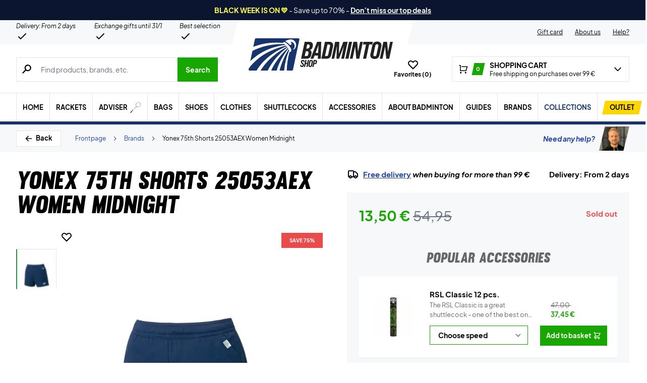

--- FILE ---
content_type: text/html; charset=UTF-8
request_url: https://badminton-shop.com/wp-admin/admin-ajax.php
body_size: -390
content:
{"wcStoreNonce":"9da5b2d356"}

--- FILE ---
content_type: text/html; charset=UTF-8
request_url: https://badminton-shop.com/wp-admin/admin-ajax.php
body_size: 38
content:
{"variations":[{"attributes":{"attribute_pa_speed":"77"},"availability_html":"<p class=\"stock in-stock\">405 in stock<\/p>\n","backorders_allowed":false,"dimensions":{"length":"","width":"","height":""},"dimensions_html":"N\/A","display_price":37.45,"display_regular_price":47,"image":{"title":"RSL-Classic","caption":"","url":"https:\/\/badminton-shop.com\/wp-content\/uploads\/2022\/07\/RSL-Classic-png.webp","alt":"RSL-Classic","src":"https:\/\/badminton-shop.com\/wp-content\/uploads\/2022\/07\/RSL-Classic-448x448.webp","srcset":"https:\/\/badminton-shop.com\/wp-content\/uploads\/2022\/07\/RSL-Classic-448x448.webp 448w, https:\/\/badminton-shop.com\/wp-content\/uploads\/2022\/07\/RSL-Classic-80x80.webp 80w, https:\/\/badminton-shop.com\/wp-content\/uploads\/2022\/07\/RSL-Classic-480x480.webp 480w, https:\/\/badminton-shop.com\/wp-content\/uploads\/2022\/07\/RSL-Classic-160x160.webp 160w, https:\/\/badminton-shop.com\/wp-content\/uploads\/2022\/07\/RSL-Classic-224x224.webp 224w, https:\/\/badminton-shop.com\/wp-content\/uploads\/2022\/07\/RSL-Classic-png.webp 500w","sizes":"(max-width: 448px) 100vw, 448px","full_src":"https:\/\/badminton-shop.com\/wp-content\/uploads\/2022\/07\/RSL-Classic-png.webp","full_src_w":500,"full_src_h":500,"gallery_thumbnail_src":"https:\/\/badminton-shop.com\/wp-content\/uploads\/2022\/07\/RSL-Classic-80x80.webp","gallery_thumbnail_src_w":80,"gallery_thumbnail_src_h":80,"thumb_src":"https:\/\/badminton-shop.com\/wp-content\/uploads\/2022\/07\/RSL-Classic-224x224.webp","thumb_src_w":224,"thumb_src_h":224,"src_w":448,"src_h":448},"image_id":1100019413,"is_downloadable":false,"is_in_stock":true,"is_purchasable":true,"is_sold_individually":"no","is_virtual":false,"max_qty":405,"min_qty":1,"price_html":"","sku":"210558-77","variation_description":"","variation_id":1100014971,"variation_is_active":true,"variation_is_visible":true,"weight":"","weight_html":"N\/A"},{"attributes":{"attribute_pa_speed":"78"},"availability_html":"<p class=\"stock in-stock\">744 in stock<\/p>\n","backorders_allowed":false,"dimensions":{"length":"","width":"","height":""},"dimensions_html":"N\/A","display_price":37.45,"display_regular_price":47,"image":{"title":"RSL-Classic","caption":"","url":"https:\/\/badminton-shop.com\/wp-content\/uploads\/2022\/07\/RSL-Classic-png.webp","alt":"RSL-Classic","src":"https:\/\/badminton-shop.com\/wp-content\/uploads\/2022\/07\/RSL-Classic-448x448.webp","srcset":"https:\/\/badminton-shop.com\/wp-content\/uploads\/2022\/07\/RSL-Classic-448x448.webp 448w, https:\/\/badminton-shop.com\/wp-content\/uploads\/2022\/07\/RSL-Classic-80x80.webp 80w, https:\/\/badminton-shop.com\/wp-content\/uploads\/2022\/07\/RSL-Classic-480x480.webp 480w, https:\/\/badminton-shop.com\/wp-content\/uploads\/2022\/07\/RSL-Classic-160x160.webp 160w, https:\/\/badminton-shop.com\/wp-content\/uploads\/2022\/07\/RSL-Classic-224x224.webp 224w, https:\/\/badminton-shop.com\/wp-content\/uploads\/2022\/07\/RSL-Classic-png.webp 500w","sizes":"(max-width: 448px) 100vw, 448px","full_src":"https:\/\/badminton-shop.com\/wp-content\/uploads\/2022\/07\/RSL-Classic-png.webp","full_src_w":500,"full_src_h":500,"gallery_thumbnail_src":"https:\/\/badminton-shop.com\/wp-content\/uploads\/2022\/07\/RSL-Classic-80x80.webp","gallery_thumbnail_src_w":80,"gallery_thumbnail_src_h":80,"thumb_src":"https:\/\/badminton-shop.com\/wp-content\/uploads\/2022\/07\/RSL-Classic-224x224.webp","thumb_src_w":224,"thumb_src_h":224,"src_w":448,"src_h":448},"image_id":1100019413,"is_downloadable":false,"is_in_stock":true,"is_purchasable":true,"is_sold_individually":"no","is_virtual":false,"max_qty":744,"min_qty":1,"price_html":"","sku":"210558-78","variation_description":"","variation_id":1100014972,"variation_is_active":true,"variation_is_visible":true,"weight":"","weight_html":"N\/A"},{"attributes":{"attribute_pa_speed":"79"},"availability_html":"<p class=\"stock out-of-stock\">Out of stock<\/p>\n","backorders_allowed":false,"dimensions":{"length":"","width":"","height":""},"dimensions_html":"N\/A","display_price":37.45,"display_regular_price":47,"image":{"title":"RSL-Classic","caption":"","url":"https:\/\/badminton-shop.com\/wp-content\/uploads\/2022\/07\/RSL-Classic-png.webp","alt":"RSL-Classic","src":"https:\/\/badminton-shop.com\/wp-content\/uploads\/2022\/07\/RSL-Classic-448x448.webp","srcset":"https:\/\/badminton-shop.com\/wp-content\/uploads\/2022\/07\/RSL-Classic-448x448.webp 448w, https:\/\/badminton-shop.com\/wp-content\/uploads\/2022\/07\/RSL-Classic-80x80.webp 80w, https:\/\/badminton-shop.com\/wp-content\/uploads\/2022\/07\/RSL-Classic-480x480.webp 480w, https:\/\/badminton-shop.com\/wp-content\/uploads\/2022\/07\/RSL-Classic-160x160.webp 160w, https:\/\/badminton-shop.com\/wp-content\/uploads\/2022\/07\/RSL-Classic-224x224.webp 224w, https:\/\/badminton-shop.com\/wp-content\/uploads\/2022\/07\/RSL-Classic-png.webp 500w","sizes":"(max-width: 448px) 100vw, 448px","full_src":"https:\/\/badminton-shop.com\/wp-content\/uploads\/2022\/07\/RSL-Classic-png.webp","full_src_w":500,"full_src_h":500,"gallery_thumbnail_src":"https:\/\/badminton-shop.com\/wp-content\/uploads\/2022\/07\/RSL-Classic-80x80.webp","gallery_thumbnail_src_w":80,"gallery_thumbnail_src_h":80,"thumb_src":"https:\/\/badminton-shop.com\/wp-content\/uploads\/2022\/07\/RSL-Classic-224x224.webp","thumb_src_w":224,"thumb_src_h":224,"src_w":448,"src_h":448},"image_id":1100019413,"is_downloadable":false,"is_in_stock":false,"is_purchasable":true,"is_sold_individually":"no","is_virtual":false,"max_qty":"","min_qty":1,"price_html":"","sku":"210558-79","variation_description":"","variation_id":1100014973,"variation_is_active":true,"variation_is_visible":true,"weight":"","weight_html":"N\/A"}],"attributes":{"pa_speed":{"options":[{"term_id":3739,"name":"77","slug":"77","term_group":0,"term_taxonomy_id":3739,"taxonomy":"pa_speed","description":"","parent":0,"count":28,"filter":"raw"},{"term_id":3740,"name":"78","slug":"78","term_group":0,"term_taxonomy_id":3740,"taxonomy":"pa_speed","description":"","parent":0,"count":30,"filter":"raw"},{"term_id":3753,"name":"79","slug":"79","term_group":0,"term_taxonomy_id":3753,"taxonomy":"pa_speed","description":"","parent":0,"count":1,"filter":"raw"}],"label":"Speed"}}}